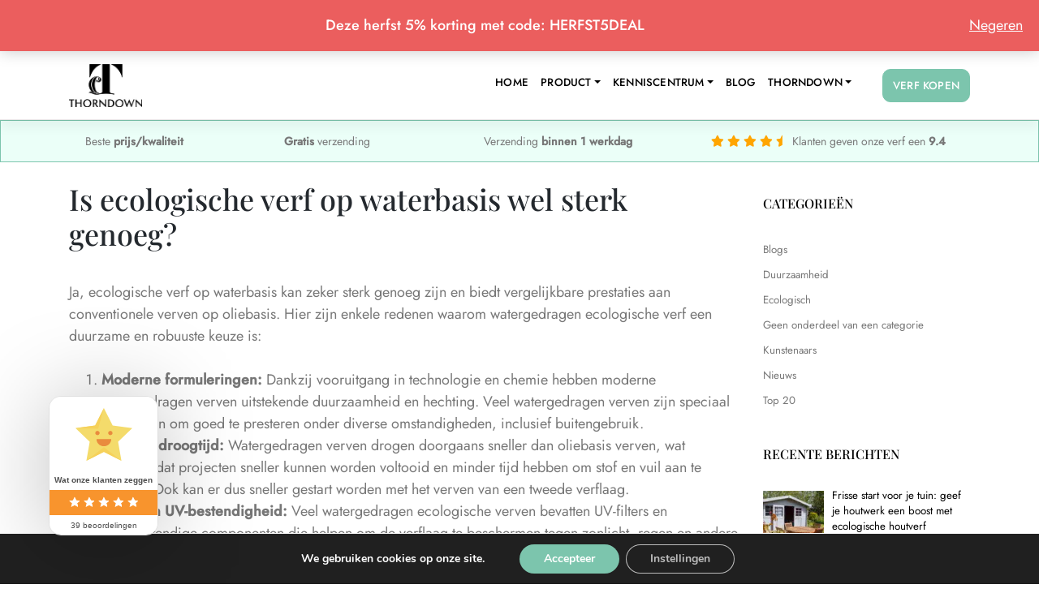

--- FILE ---
content_type: text/css; charset=utf-8
request_url: https://www.thorndown.nl/wp-content/cache/min/1/wp-content/themes/thorndown/inc/assets/css/googlefonts.min.css?ver=1764080443
body_size: 210
content:
@font-face{font-display:swap;font-family:Jost;font-style:normal;font-weight:400;src:url(../../../../../../../../../themes/thorndown/inc/assets/fonts/jost-v13-latin_cyrillic-regular.eot);src:local(''),url('../../../../../../../../../themes/thorndown/inc/assets/fonts/jost-v13-latin_cyrillic-regular.eot?#iefix') format('embedded-opentype'),url(../../../../../../../../../themes/thorndown/inc/assets/fonts/jost-v13-latin_cyrillic-regular.woff2) format('woff2'),url(../../../../../../../../../themes/thorndown/inc/assets/fonts/jost-v13-latin_cyrillic-regular.woff) format('woff'),url(../../../../../../../../../themes/thorndown/inc/assets/fonts/jost-v13-latin_cyrillic-regular.ttf) format('truetype'),url('../../../../../../../../../themes/thorndown/inc/assets/fonts/jost-v13-latin_cyrillic-regular.svg#Jost') format('svg')}@font-face{font-display:swap;font-family:Jost;font-style:normal;font-weight:500;src:url(../../../../../../../../../themes/thorndown/inc/assets/fonts/jost-v13-latin_cyrillic-500.eot);src:local(''),url('../../../../../../../../../themes/thorndown/inc/assets/fonts/jost-v13-latin_cyrillic-500.eot?#iefix') format('embedded-opentype'),url(../../../../../../../../../themes/thorndown/inc/assets/fonts/jost-v13-latin_cyrillic-500.woff2) format('woff2'),url(../../../../../../../../../themes/thorndown/inc/assets/fonts/jost-v13-latin_cyrillic-500.woff) format('woff'),url(../../../../../../../../../themes/thorndown/inc/assets/fonts/jost-v13-latin_cyrillic-500.ttf) format('truetype'),url('../../../../../../../../../themes/thorndown/inc/assets/fonts/jost-v13-latin_cyrillic-500.svg#Jost') format('svg')}@font-face{font-display:swap;font-family:'Playfair Display';font-style:normal;font-weight:500;src:url(../../../../../../../../../themes/thorndown/inc/assets/fonts/playfair-display-v29-latin-ext_latin_cyrillic-500.eot);src:local(''),url('../../../../../../../../../themes/thorndown/inc/assets/fonts/playfair-display-v29-latin-ext_latin_cyrillic-500.eot?#iefix') format('embedded-opentype'),url(../../../../../../../../../themes/thorndown/inc/assets/fonts/playfair-display-v29-latin-ext_latin_cyrillic-500.woff2) format('woff2'),url(../../../../../../../../../themes/thorndown/inc/assets/fonts/playfair-display-v29-latin-ext_latin_cyrillic-500.woff) format('woff'),url(../../../../../../../../../themes/thorndown/inc/assets/fonts/playfair-display-v29-latin-ext_latin_cyrillic-500.ttf) format('truetype'),url('../../../../../../../../../themes/thorndown/inc/assets/fonts/playfair-display-v29-latin-ext_latin_cyrillic-500.svg#PlayfairDisplay') format('svg')}

--- FILE ---
content_type: text/css; charset=utf-8
request_url: https://www.thorndown.nl/wp-content/themes/thorndown/inc/assets/css/custom.min.css?ver=2.02
body_size: 5837
content:
a,a:hover,body{color:#777}.slide h2,body,h4{font-family:Jost,sans-serif;font-weight:400}.project-tegel,.single-post h1,.slidernav,.woocommerce .related.products,.wp-block-image figcaption{text-align:center}.page-template-default figure.wp-block-table,.slide h2,.woocommerce div.product div.images,.woocommerce div.product div.summary,h4{margin-bottom:0}body{font-size:18px}a:hover img{opacity:.8}#tab-description p a,#tab-description p li,.laatste-nieuws a:hover,.page-template-default p a,p a{text-decoration:underline}.slide h2,h4{color:#eb5e5e;font-size:32px;line-height:42px}.woocommerce #content div.product .woocommerce-tabs ul.tabs li,.woocommerce div.product .woocommerce-tabs ul.tabs li,.woocommerce-page #content div.product .woocommerce-tabs ul.tabs li,.woocommerce-page div.product .woocommerce-tabs ul.tabs li,h1,h2,h3{font-family:'Playfair Display',serif}h1,h2,h3{font-weight:500;font-size:36px}.eigenschappen h3,h2{margin-top:10px;margin-bottom:10px}@media only screen and (max-width:576px){body{font-size:16px}.slide h2,h4{color:#eb5e5e;font-size:18px;line-height:26px}h1,h2,h3{font-size:20px}.woocommerce-shop h2{text-align:center}}h3{font-size:28px;line-height:36px}@media only screen and (max-width:991px){h3{font-size:20px}.woocommerce-checkout h3{font-size:18px}.navbar-expand-xl .navbar-nav .dropdown-menu{margin:0}}.intro{font-size:24px;font-style:italic}.site{position:relative}header#masthead{position:fixed;width:100%;background:#fff;z-index:900}.navbar-brand img,.navbar-brand picture{max-width:90px}.dropdown-menu .dropdown-item,.navbar-toggler .fa,.site-content .rpwwt-post-title:hover,h3 a{color:#000}body:not(.theme-preset-active) #masthead .navbar-nav>li>a{color:#000;font-weight:500;text-transform:uppercase;letter-spacing:.2px}body:not(.theme-preset-active) #masthead .navbar-nav>li>a:hover{color:#ccc;font-weight:500}body:not(.theme-preset-active) #masthead .navbar-nav>li.current_page_item>a{font-weight:500}.dropdown-menu .current_page_item .dropdown-item,.slide h4.secondary,.woocommerce-info::before,.woocommerce-message::before,body:not(.theme-preset-active) #masthead .navbar-nav>li.current-menu-ancestor>a,body:not(.theme-preset-active) #masthead .navbar-nav>li.current-menu-item>a{color:#7cc5ad}.rpwwt-post-date,body:not(.theme-preset-active) #masthead .navbar-nav>li.current-menu-ancestor>a:hover,body:not(.theme-preset-active) #masthead .navbar-nav>li.current-menu-item>a:hover{color:#ccc}.dropdown:hover .dropdown-menu{display:block!important;margin-top:0;background-color:#101010}.navbar-expand-xl .navbar-nav .dropdown-menu{background:#fff;margin-top:0}.navbar-light .navbar-toggler{border:0}.dropdown-menu{border-radius:0}.dropdown-menu .dropdown-item:hover{background:#7cc5ad;color:#fff}.bg-light .nav>li.current_page_item>a,.black-container h2,.black-container h3,.dropdown-menu .current_page_item:hover .dropdown-item,.rpwwt-widget ul li:hover a,.slide h1.animate__animated,.slide h2.animate__animated{color:#fff}.cart-customlocation:hover{color:#fff;background:#eb5e5e;text-decoration:none}.add-to-cart-verzending .fas,.cart-customlocation .fa,.op-voorraad .fas{margin-right:10px}.add-to-cart-verzending,.comment-form-comment label,.comment-form-cookies-consent,.products .op-voorraad-verzending,.showmobile,.topbalk-usp .show-tablet,.woocommerce .woocommerce-widget-layered-nav-list .woocommerce-widget-layered-nav-list__item .count,.woocommerce a.added_to_cart,.woocommerce div.product form.cart .variations label,.woocommerce-page .cart-customlocation.showmobile,.woocommerce-page .webshop-knop-mobile-verf-kopen,.wpc-posts-found{display:none}.cart-customlocation{color:#fff;margin-left:10px;background:#7cc5ad;padding:7px 14px;border-radius:10px;display:none}.comment-notes #email-notes,.site-content .rpwwt-widget a,.slide.active,.woocommerce div.product.product-type-simple p.price,.woocommerce-page .cart-customlocation{display:block}#content.site-content{padding-top:85px;padding-bottom:0}.slider{width:100%;background:url(../../../img/main-slider-bg.jpg) bottom right/contain no-repeat #000;position:relative}.slidernav{display:none;position:absolute;bottom:0;width:100%}@media only screen and (max-width:768px){.slidernav{bottom:-20px}.slidernav a{margin:0 10px}}.slidernav a{display:inline-block;background:#eb5e5e;height:12px;width:12px;border-radius:50%}.slidernav a.currentslide{background:#7cc5ad}.slide{width:100%;height:630px;display:none;position:relative}@media only screen and (max-width:1599px){.slide{height:475px}}@media only screen and (max-width:1199px){header#masthead{position:relative}body:not(.theme-preset-active) #masthead .navbar-nav>li>a{text-align:center;font-size:16px;margin:20px 0 0;padding:10px 0}.dropdown-toggle{font-weight:700}.dropdown-toggle::after{display:none}body:not(.theme-preset-active) #masthead .navbar-nav>li>a:hover{color:#fff;background:#7cc5ad}.dropdown .dropdown-menu{display:block!important}.navbar-collapse{padding:40px 0}.navbar-light .navbar-toggler{margin-right:100px}.woocommerce-page .navbar-light .navbar-toggler{margin-right:auto}.dropdown-menu .dropdown-item{text-align:center;font-size:16px;margin:5px 0;padding:5px 0;text-transform:uppercase}.cart-customlocation{text-align:center;position:fixed;top:20px;right:30px;z-index:999}.showmobile,.woocommerce-page .cart-customlocation.showmobile{display:block}.hidemobile{display:none!important}#content.site-content{padding-top:0}.slide{height:300px}}@media only screen and (max-width:768px){.slide{height:220px}}.single-slider .slide{color:#000;height:auto}.single-slider .slide .container{padding-top:150px;padding-bottom:200px}.single-slider .slide .container.header-padding-small{padding-top:40px;padding-bottom:50px}.single-slider-small .slide .container{padding-top:80px;padding-bottom:120px}.slider-achtergrond-overlay{position:absolute;background:#fff;top:0;right:0;bottom:0;left:0;opacity:.75}.slider-togradient-overlay{position:absolute;top:0;right:0;bottom:0;left:0;opacity:.8}.slide .slide-tekst{padding-top:100px;padding-right:75px;color:#fff}@media only screen and (max-width:1199px){.slide .slide-tekst{padding-top:20px;padding-right:0}.slide p{display:none}.single-slider .slide p{display:inline-block}}.slide h1{color:#000;font-size:50px;line-height:64px;margin-top:0;animation-delay:.2s}@media only screen and (max-width:1599px){.slide .slide-tekst{padding-top:20px}.slide h1,.slide h2{font-size:36px;line-height:40px}.slide h4{font-size:26px;line-height:34px}}@media only screen and (max-width:768px){.slide .slide-tekst{padding-top:0}.slide h1,.slide h2{font-size:26px;line-height:28px;margin-bottom:0}}.slide p{animation-delay:.4s}.slide-image{animation-delay:1s}.slide-image.large{width:90%;margin-left:5%}.slide-image.medium{width:80%;margin-left:10%}.slide-image-margin-large{margin-top:217px;display:block}.slide-image-margin-medium{margin-top:120px}.slide-image-margin-small{margin-top:30px}@media only screen and (max-width:1599px){.slide-image.large{width:70%;margin-left:10%}.slide-image.medium{width:60%;margin-left:20%}.slide-image-margin-large{margin-top:153px}.slide-image-margin-medium{margin-top:80px}.slide-image-margin-small{margin-top:20px}}.slide .btn{margin-top:10px;animation-delay:.6s}.btn,.wp-block-button .wp-block-button__link{color:#fff;font-size:16px;font-weight:500;padding:12px 24px;background:#eb5e5e;border:2px solid #eb5e5e;text-transform:uppercase}.btn:active,.btn:focus,.btn:hover,.nav-links a:hover,.wp-block-button .wp-block-button__link:hover{background:#7cc5ad;border:2px solid #7cc5ad;text-decoration:none}.btn-primary,.btn-secondary:hover{background:#eb5e5e;border:2px solid #eb5e5e}.btn-primary:hover,.btn-secondary{background:#7cc5ad;border:2px solid #7cc5ad}.btn-inverted{background:0 0;color:#000;border:2px solid #000;margin:0 5px}.btn-inverted:hover{background:#eb5e5e;color:#fff;border:2px solid #eb5e5e}.margin-bottom-medium{margin-bottom:100px}.margin-bottom-small{margin-bottom:50px}.margin-bottom-extrasmall{margin-bottom:30px}.padding-top-small,.single-post .post-content{margin-top:50px}.padding-top-medium{margin-top:100px}#billing_first_name_field,#billing_last_name_field,#order_comments_field .woocommerce-input-wrapper,.blog .entry-footer .btn,.fotoblok .rechts img,.fotoblok .rechts picture,.page-template-default .wp-block-buttons,.page-template-default .wp-block-image img,.page-template-default .wp-block-image picture,.page-template-default h2,.page-template-default h3,.page-template-default h4,.page-template-default p,.woocommerce #payment #place_order,.woocommerce form .form-row label,.woocommerce form .woocommerce-terms-and-conditions-wrapper .form-row.validate-required label,.woocommerce-cart .woocommerce,.woocommerce-page #payment #place_order{width:100%}.page-template-default hr{display:block;border:1px solid rgba(0,0,0,.1);width:100%;margin:40px 0 50px}.page-template-default figure{margin-top:0;margin-bottom:2em}.page-template-default .project-text{border:10px solid #f7f7f7;padding:10px 20px 0}.eigenschappen-main-image{width:90%;display:block;margin-left:5%;margin-top:10px}.eigenschappen .text-left img,.eigenschappen .text-left picture,.eigenschappen .text-right img,.eigenschappen .text-right picture{width:100%;margin-left:0}.eigenschappen p{font-size:15px}.fotoblok picture img{width:90%;margin-bottom:20px;margin-top:20px}.single-post .wp-block-button__link,.title-after_title{margin-bottom:20px}.meest-verkocht h4{font-size:18px;font-weight:400;color:#777}.meest-verkocht p{color:#eb5e5e}.black-container a.btn,.meest-verkocht a:hover,.meest-verkocht a:hover h4,.project-tegel:hover,.woocommerce div.product p.price ins,.woocommerce div.product span.price ins{text-decoration:none}.downloads img,.downloads picture,.meest-verkocht picture img{border:1px solid #ccc;margin-top:20px}.meest-verkocht a:hover picture img{border:1px solid #7cc5ad}.downloads h4{font-size:14px;margin:5px 0 0}.downloads h3{margin-top:0;font-size:18px}.laatste-nieuws a{text-decoration:none;color:#777}.laatste-nieuws img,.laatste-nieuws picture,.woocommerce-variation-add-to-cart,.woocommerce-variation-price{margin-top:20px}.duokolom h4{font-size:20px;line-height:28px;font-weight:500}.black-container{background:#000;color:#fff;padding-top:40px}.project-tegel{display:block;width:100%;height:350px;position:relative}.project-tegel h4{padding-top:80px;font-size:20px;position:relative}.project-tegel h3{color:#fff;position:relative;padding:0 20px}.project-bg-overlay{position:absolute;background:#000;opacity:.5;top:0;bottom:0;left:0;right:0}.project-tegel:hover .project-bg-overlay{opacity:.6}.blog article{border:1px solid #ccc}.blog .entry-content,.blog .entry-header{padding:0 30px}.blog .entry-footer{padding:0 30px 30px}.navigation.posts-navigation{padding-bottom:100px}.nav-links a{background:#eb5e5e;border:2px solid #eb5e5e;padding:12px 20px;text-transform:uppercase;color:#fff;border-radius:4px;font-size:14px}.single-post hr{margin:80px 0}.single-post .entry-meta{margin-bottom:40px;text-align:center}.site-content h3.widget-title{color:#000;margin-top:40px}.site-content .rpwwt-post-title{color:#000;display:inline;font-weight:400;padding-top:40px}.woocommerce-store-notice,p.demo_store{background-color:#eb5e5e;position:fixed;top:auto;bottom:0;font-weight:500;margin:0!important;font-size:1em!important;padding:1em 0!important;text-align:center!important;color:#fff!important}ol.commentlist,ol.wp-block-latest-comments{padding-left:0}.woocommerce-store-notice__dismiss-link{font-weight:400;margin-right:20px;float:right}.woocommerce .products ul,.woocommerce ul.products{padding:0 15px;margin-top:30px}.webshop{margin-top:40px}.woocommerce .woocommerce-ordering select{padding:10px 20px;background:#fff;border:1px solid #ccc}.woocommerce .woocommerce-result-count{padding-top:10px}@media only screen and (max-width:1199px){.slide-image,.slide-image-margin-large{display:none}.slide .col-sm-6{width:100%;max-width:100%;flex:0 0 100%;text-align:center}.padding-top-medium,.padding-top-small{margin-top:20px}.eigenschappen h3{margin-top:-4px}.woocommerce .woocommerce-result-count,.woocommerce-page h1{text-align:center;width:100%}.woocommerce-page h1{font-size:42px}@media only screen and (max-width:575px){.woocommerce-page h1{font-size:32px}}.woocommerce .woocommerce-ordering,.woocommerce .woocommerce-ordering select{width:100%}}.woocommerce-widget-layered-nav{border-top:1px solid #ccc;margin-top:25px}.cat-item .nav-link,.woocommerce .woocommerce-widget-layered-nav-list .woocommerce-widget-layered-nav-list__item{padding:6px 0}.cat-item .nav-link:hover{background:#fff;text-decoration:underline}.woocommerce .woocommerce-widget-layered-nav-list .woocommerce-widget-layered-nav-list__item a{display:block;width:100%}.woocommerce ul.products li.product .price{color:#7cc5ad;font-size:20px;margin-top:15px}.woocommerce .shop-overzicht .add_to_cart_button,.woocommerce ul.products li.product .button{background-color:#44cea0;border:2px solid #44cea0;color:#fff;text-transform:uppercase;font-weight:400;font-size:18px;padding:15px 20px;width:100%;text-align:center}.woocommerce .shop-overzicht .add_to_cart_button:hover,.woocommerce ul.products li.product .button:hover{background-color:#fff;border:2px solid #44cea0;color:#44cea0}.op-voorraad.niet-op-voorraad,.woocommerce .woocommerce-widget-layered-nav-list .woocommerce-widget-layered-nav-list__item--chosen a::before,.woocommerce div.product p.price del{color:#eb5e5e}@media only screen and (max-width:768px){.btn,.wp-block-button .wp-block-button__link{font-size:14px;padding:6px 14px}.margin-bottom-medium{margin-bottom:50px}.margin-bottom-small{margin-bottom:25px}.eigenschappen-main-image{margin-top:40px;margin-bottom:40px}.eigenschappen .text-left img,.eigenschappen .text-left picture,.eigenschappen .text-right img,.eigenschappen .text-right picture{width:70%;margin-left:0}.eigenschappen h3{margin-top:-3px}.fotoblok picture img{width:100%}.woocommerce div.product div.images{width:80%!important;margin-left:10%}}.woocommerce div.product div.images .flex-control-thumbs{margin-top:10px}.woocommerce div.product .woocommerce-product-rating,.woocommerce div.product div.images .flex-control-thumbs li,.wp-block-column li{margin-bottom:10px}.woocommerce div.product div.images .flex-control-thumbs li img,.woocommerce div.product div.images .flex-control-thumbs li picture{width:92%;margin-left:4%}.webshop h1.entry-title,.woocommerce div.product .product_title{font-size:44px;padding-bottom:20px}.woocommerce-product-details__short-description{padding-bottom:0}.woocommerce-product-details__short-description a{color:#eb5e5e;text-decoration:underline}.woocommerce div.product p.price{display:none;color:#7cc5ad;padding:20px 0;margin:20px 0;border-radius:20px;font-size:30px}.woocommerce div.product span.price{color:#7cc5ad;font-size:30px}.woocommerce span.onsale{padding:10px;border-radius:10px;background-color:#eb5e5e}.summary.entry-summary{margin-top:0}.woocommerce .related.products span.price{margin-left:0}.woocommerce .quantity .qty{height:63px;margin-right:20px}.woocommerce #respond input#submit,.woocommerce #respond input#submit.alt,.woocommerce #respond input#submit.alt.disabled,.woocommerce #respond input#submit.alt.disabled:hover,.woocommerce #respond input#submit.alt:disabled,.woocommerce #respond input#submit.alt:disabled:hover,.woocommerce #respond input#submit.alt:disabled[disabled],.woocommerce #respond input#submit.alt:disabled[disabled]:hover,.woocommerce a.button.alt,.woocommerce a.button.alt.disabled,.woocommerce a.button.alt.disabled:hover,.woocommerce a.button.alt:disabled,.woocommerce a.button.alt:disabled:hover,.woocommerce a.button.alt:disabled[disabled],.woocommerce a.button.alt:disabled[disabled]:hover,.woocommerce button.button.alt,.woocommerce button.button.alt.disabled,.woocommerce button.button.alt.disabled:hover,.woocommerce button.button.alt:disabled,.woocommerce button.button.alt:disabled:hover,.woocommerce button.button.alt:disabled[disabled],.woocommerce button.button.alt:disabled[disabled]:hover,.woocommerce input.button.alt,.woocommerce input.button.alt.disabled,.woocommerce input.button.alt.disabled:hover,.woocommerce input.button.alt:disabled,.woocommerce input.button.alt:disabled:hover,.woocommerce input.button.alt:disabled[disabled],.woocommerce input.button.alt:disabled[disabled]:hover{background-color:orange;color:#fff;text-transform:uppercase;font-weight:400;padding:20px 40px;border:2px solid orange}.woocommerce #respond input#submit.alt:hover,.woocommerce #respond input#submit:hover,.woocommerce a.button.alt:hover,.woocommerce button.button.alt:hover,.woocommerce input.button.alt:hover{background-color:#fff;color:orange;border:2px solid orange}.woocommerce .product_meta{margin-top:20px;margin-bottom:20px}.woocommerce .product_meta img,.woocommerce .product_meta picture{margin-top:5px}.woocommerce-cart .wp-container-8{gap:0;margin-bottom:0}.checklist-product{border:1px solid #7cc5ad;padding:50px 60px 40px;margin-bottom:40px;margin-top:20px;border-radius:40px}.checklist-product h3{margin-top:0;font-size:22px;line-height:32px;margin-bottom:16px}.checklist-product ul{list-style:none;padding-left:0}.checklist-product li{line-height:36px}.checklist-product .fas{color:#7cc5ad;margin-right:10px;font-size:16px}.woocommerce-cart .checklist-product{margin-left:0;margin-top:75px}@media only screen and (max-width:575px){.downloads .col-sm-3{margin-bottom:40px}.single-post .col-sm-3,.woocommerce-page .col-sm-3 .widget,.woocommerce-product-details__short-description strong{display:none}.woocommerce-store-notice,p.demo_store{font-size:14px}.webshop{margin-top:10px}.woocommerce ul.products li.product .price{text-align:center}.woocommerce div.product div.images{width:60%!important;margin-left:20%}.woocommerce div.product span.price{font-size:26px;line-height:45px}.woocommerce div.product form.cart,.woocommerce-variation-add-to-cart{background:#fff;position:fixed;bottom:0;left:0;right:0;padding:20px;z-index:999;border-top:1px solid #ccc;box-shadow:0 0 8px #ccc;margin-bottom:0;margin-top:0}.woocommerce div.product .variations_form.cart{padding:10px 20px 160px}.thwvsf-wrapper-ul .thwvsf-label-li.attr_swatch_design_default .thwvsf-item-span.item-span-text{font-size:12px!important}.add-to-cart-verzending{display:block;width:100%;clear:both;padding:10px;font-size:16px;background:#000;text-align:center;color:#fff}.woocommerce div.product form.cart .variations{width:70%;float:left}.single_variation_wrap{float:left;width:30%}.single-product #moove_gdpr_save_popup_settings_button{bottom:250px!important}.woocommerce .product_meta{margin-bottom:68px}.checklist-product h3,.woocommerce-cart .checklist-product h3{font-size:18px}.checklist-product ul{font-size:15px}.woocommerce-cart .checklist-product ul{font-size:12px}}.checklist-product-inner{width:50%;float:left}.checklist-product-video{width:47%;margin-left:3%;float:left}.videowrapper{position:relative;padding-bottom:53.95%;padding-top:25px;height:0}.checklist-product .videowrapper{padding-bottom:50.75%}.videowrapper iframe{position:absolute;top:0;left:0;width:100%;height:100%}@media only screen and (max-width:1199px){.webshop h1.entry-title,.woocommerce div.product .product_title{font-size:42px}.checklist-product-inner{width:100%;text-align:center}.checklist-product-video{width:100%;margin-left:0}.videowrapper{padding-bottom:50.25%;margin-bottom:40px}.webshop-knop-mobile{position:fixed;top:20px;right:20px}}.woocommerce .cart-collaterals .cart_totals,.woocommerce-page .cart-collaterals .cart_totals{float:right}.comment-reply-title{font-size:18px;font-weight:700;margin-bottom:10px}.comment-form-author label,.comment-form-email label{margin-right:20px}.woocommerce div.product .woocommerce-tabs ul.tabs li a{font-weight:400;padding:10px 30px}.woocommerce div.product .out-of-stock{color:#eb5e5e;width:76%;float:right;border:2px solid #eb5e5e;text-align:center;padding:20px 30px;margin-top:20px}.woocommerce-store-notice,p.demo_store{z-index:9990}.woocommerce-info,.woocommerce-message{border-top-color:#7cc5ad}.woocommerce a.button{font-weight:500;color:#fff;background-color:#eb5e5e}.woocommerce-input-wrapper{width:90%}.woocommerce form .form-row-last,.woocommerce-page form .form-row-last{float:left}.has-dates .wp-block-latest-comments__comment,.has-excerpts .wp-block-latest-comments__comment{margin-bottom:40px;background:#f1f1f1;padding:20px;border-radius:10px}.wp-block-latest-comments__comment-excerpt p{margin:10px 0 6px}.woocommerce-checkout .col-12{width:50%;padding:0;float:left}#woocommerce-input-wrapper .selection,.select2-hidden-accessible{width:100%!important}.woocommerce .col2-set .col-1,.woocommerce .col2-set .col-2,.woocommerce-page .col2-set .col-1,.woocommerce-page .col2-set .col-2{max-width:48%!important}.single_add_to_cart_button [class*=" xoo-cp-icon-"],.single_add_to_cart_button [class^=xoo-cp-icon-],.woocommerce .products .star-rating,.woocommerce button.button.added::after,.woocommerce div.product form.cart .reset_variations{display:none!important}.woocommerce .products .stars-and-ratings .star-rating{display:inline-block!important}.woocommerce .products .stars-and-ratings .number-star-ratings{font-size:.857em;display:block;margin-left:90px;margin-top:-34px}.topbalk-usp .fa-star,.topbalk-usp .fa-star-half,.woocommerce .star-rating span::before{color:orange}ol.commentlist{margin-left:0}.woocommerce #reviews #comments ol.commentlist li .comment-text{margin:0}.woocommerce #review_form #respond{margin:50px 0 0}.thwvsf-wrapper-ul .thwvsf-wrapper-item-li.thwvsf-label-li.attr_swatch_design_default{margin:0 5px}.thwvsf-wrapper-ul .thwvsf-item-span.item-span-text{padding:0 10px}.form-control{min-height:70px;font-size:16px;cursor:pointer;border:1px solid #7cc5ad}.woocommerce ul.products li.product .woocommerce-loop-category__title,.woocommerce ul.products li.product .woocommerce-loop-product__title,.woocommerce ul.products li.product h3{height:90px}.woocommerce .products .productoverzicht-usps ul{list-style:none;padding:0;margin:30px 0}.productoverzicht-usps ul li{padding:0;font-size:15px}.productoverzicht-usps ul li:before{content:'✓ ';color:#7cc5ad}.quick-review{border:1px solid #7cc5ad;padding:20px;border-radius:4px;min-height:250px;box-shadow:0 0 4px #e1e1e1}.widget_block .quick-review{min-height:auto}.bg-light{background:#000!important;color:#fff;padding-top:50px;padding-bottom:20px}h3.widget-title{margin-top:0;padding-top:0;line-height:22px;margin-bottom:30px;color:#fff;text-transform:uppercase;font-size:16px}.widget_custom_html .fab{color:#fff;font-size:18px;margin-right:3px;margin-left:3px}.bg-light .nav>li>a{color:#ccc;padding:6px 0}.bg-light .nav>li>a:active,.bg-light .nav>li>a:focus,.bg-light .nav>li>a:hover{background:0 0;text-decoration:underline}.rpwwt-post-title{color:#fff;padding-top:18px;font-weight:500;display:inline-block;max-width:280px}.rpwwt-post-title:hover{color:#fff;text-decoration:underline}.wp-block-table td{padding:4px 10px}.woocommerce form .form-row .input-checkbox{margin:12px 12px 10px 0}.woocommerce form .form-row label.woocommerce-form__label{width:94%}.woocommerce form .form-row.mailchimp-newsletter{margin-top:20px;border:1px solid #7cc5ad;padding:10px 20px}.widget-area .widget .wpc-filter-chips-list .wpc-chip-reset-all a,body .wpc-filter-chips-list li.wpc-chip-reset-all a{border-color:#eb5e5e}#secondary .wpc-filter-chips-list li.wpc-filter-chip:not(.wpc-chip-reset-all) a,.widget-area .widget .wpc-filter-chips-list li.wpc-filter-chip:not(.wpc-chip-reset-all) a,.wpc-filter-chips-list li.wpc-filter-chip:not(.wpc-chip-reset-all) a,body .wpc-filter-chips-list li.wpc-filter-chip:not(.wpc-chip-reset-all) a,body#colibri .wpc-filter-chips-list li.wpc-filter-chip:not(.wpc-chip-reset-all) a{border-color:#7cc5ad}.woocommerce div.product form.cart div.quantity{width:20%}.woocommerce .single_variation_wrap button.button.alt.disabled:hover,.woocommerce button.button.alt,.woocommerce button.button.alt.disabled,.woocommerce div.product form.cart .button{width:78%;padding:20px 0}body:not(.theme-preset-active) #masthead .navbar-nav>li.webshop-knop>a{background:#7cc5ad;border:1px solid #7cc5ad;color:#fff;border-radius:10px;padding:10px 12px}body:not(.theme-preset-active) #masthead .navbar-nav>li.current-menu-item.webshop-knop>a:hover,body:not(.theme-preset-active) #masthead .navbar-nav>li.webshop-knop>a:hover{background:#fff;color:#7cc5ad}.webshop-knop-mobile,body:not(.theme-preset-active) #masthead .navbar-nav>li.current-menu-ancestor.webshop-knop>a,body:not(.theme-preset-active) #masthead .navbar-nav>li.current-menu-item.webshop-knop>a{background:#7cc5ad;color:#fff}.webshop-knop{margin-left:30px}.webshop-knop-mobile{margin-left:10px;border-radius:10px;font-size:14px;text-transform:uppercase}.in-cart-op-voorraad,.xcp-btn,.xcp-btn:hover{border:1px solid #7cc5ad}.webshop-knop-mobile-home{display:none;padding:7px 14px;font-size:16px;margin-right:100px}.xoo-cp-container{padding:30px 25px}td.xoo-cp-ptitle{padding-left:15px}.xcp-btn{background:#7cc5ad!important}.xcp-btn:hover{text-decoration:none;background:#fff!important;color:#7cc5ad!important}.op-voorraad,.op-voorraad-verzending{font-size:15px;line-height:26px;margin-left:20px;color:#999;display:inline-block;margin-top:10px}.op-voorraad-verzending .fas{margin-right:7px}.products .op-voorraad{font-size:18px;display:block}.in-cart-op-voorraad{font-size:14px;color:#7cc5ad;margin-left:20px;border-radius:4px;padding:5px 10px;display:inline-block}.in-cart-niet-op-voorraad{font-size:14px;color:#eb5e5e;margin-left:20px;border:1px solid #eb5e5e;border-radius:4px;padding:5px 10px;display:inline-block}#breadcrumbs{margin:40px 0 0}@media only screen and (max-width:576px){h3{font-size:17px}.intro{font-size:18px}.slidernav{bottom:-50px}.slide{height:130px}.single-slider .slide .container{padding-top:20px;padding-bottom:40px}.slide h1,.slide h2{font-size:30px;line-height:28px}.slide h4{font-size:26px;line-height:34px}.videowrapper{padding-bottom:51%}.checklist-product .videowrapper{padding-bottom:50.75%}.stars-and-ratings{text-align:center}.woocommerce-variation-price{margin-top:0}.woocommerce ul.products li.product .woocommerce-loop-category__title,.woocommerce ul.products li.product .woocommerce-loop-product__title,.woocommerce ul.products li.product h3{height:100px}.productoverzicht-usps ul li{font-size:13px;text-align:center}#breadcrumbs,.op-voorraad,.op-voorraad-verzending,.productoverzicht-usps,.woocommerce div.product .woocommerce-tabs ul.tabs li.active::after,.woocommerce div.product .woocommerce-tabs ul.tabs li::after,.woocommerce div.product .woocommerce-tabs ul.tabs li::before{display:none}.productoverzicht-usps ul li:after,.productoverzicht-usps ul li:before{content:'';color:#7cc5ad}.woocommerce button.button.alt,.woocommerce div.product form.cart .button{margin-bottom:20px}.woocommerce-page .webshop-knop-mobile-home{margin-right:55px}.webshop-knop-mobile-verf-kopen{display:block;padding:9px 10px;font-size:14px}.products .op-voorraad{font-size:14px}.in-cart-niet-op-voorraad,.in-cart-op-voorraad{padding:2px 5px;font-size:12px}.woocommerce div.product .woocommerce-tabs ul.tabs li{border-radius:4px;margin-bottom:10px}.woocommerce div.product .woocommerce-tabs ul.tabs li.active{border-bottom-color:#d3ced2}.woocommerce div.product .woocommerce-tabs ul.tabs::before{display:none!important}}body:not(.theme-preset-active) footer#colophon{background:#000;color:#fff;border-top:1px solid #333}body:not(.theme-preset-active) #masthead .navbar-nav>li.webshop-home-icon a{background-image:url('../../../img/menu-home.png');background-repeat:no-repeat;background-position:left;padding-left:30px;padding-right:20px}body:not(.theme-preset-active) #masthead .navbar-nav>li.webshop-dekkend-icon a{background-image:url('../../../img/menu-dekkend.png');background-repeat:no-repeat;background-position:left;padding-left:30px;padding-right:20px}body:not(.theme-preset-active) #masthead .navbar-nav>li.webshop-transparant-icon a{background-image:url('../../../img/menu-transparant.png');background-repeat:no-repeat;background-position:left;padding-left:30px;padding-right:20px}body:not(.theme-preset-active) #masthead .navbar-nav>li.webshop-kwasten-icon a{background-image:url('../../../img/menu-kwasten.png');background-repeat:no-repeat;background-position:left;padding-left:30px;padding-right:20px}body:not(.theme-preset-active) #masthead .navbar-nav>li.webshop-rollers-icon a{background-image:url('../../../img/menu-rollers.png');background-repeat:no-repeat;background-position:left;padding-left:30px;padding-right:20px}.topbalk-usp{background:#ebfff8;border:1px solid #7cc5ad;font-size:14px;padding:6px 0;text-align:center;line-height:38px}@media only screen and (max-width:1199px){.woocommerce-page .webshop-knop-mobile-home{display:block;position:relative;top:0}.woocommerce-Price-amount{width:100%;display:inline-block}.op-voorraad,.op-voorraad-verzending{width:50%;margin-left:0}.topbalk-usp{margin-top:0;width:100%;margin-left:0;line-height:26px;font-size:12px;border:none}.woocommerce .topbalk-usp{margin-top:10px;width:94%;margin-left:3%;border:1px solid #7cc5ad}}@media only screen and (max-width:991px){.woocommerce .products .stars-and-ratings .number-star-ratings{width:100%;display:block;margin-left:0;margin-top:0}.woocommerce ul.products li.product .woocommerce-loop-category__title,.woocommerce ul.products li.product .woocommerce-loop-product__title,.woocommerce ul.products li.product h3{height:100px;text-align:center}.quick-review{min-height:auto;margin-bottom:20px}#rpwwt-recent-posts-widget-with-thumbnails-3 img,#rpwwt-recent-posts-widget-with-thumbnails-3 picture{display:none}.op-voorraad,.op-voorraad-verzending{width:100%}.topbalk-usp .show-tablet{display:inline}}.footer-logo{max-width:120px;margin-bottom:20px!important;display:block}@media only screen and (max-width:768px){.webshop h1.entry-title,.woocommerce div.product .product_title{margin-top:20px;margin-bottom:30px;font-size:20px}.bg-light,.woocommerce div.product p.price,body:not(.theme-preset-active) footer#colophon{text-align:center}.woocommerce-page .woocommerce-message .button{float:none;width:100%;text-align:center;margin-bottom:20px}.checklist-product{padding:30px 30px 20px}.woocommerce-cart .checklist-product{margin-left:0;margin-top:30px}.videowrapper{padding-bottom:51%}.checklist-product .videowrapper{padding-bottom:50.75%}.woocommerce-cart .woocommerce,.woocommerce-checkout .woocommerce{width:90%;margin-left:5%}.woocommerce #content div.product .woocommerce-tabs ul.tabs li,.woocommerce div.product .woocommerce-tabs ul.tabs li,.woocommerce div.product .woocommerce-tabs ul.tabs li a,.woocommerce form .form-row label,.woocommerce-input-wrapper,.woocommerce-page #content div.product .woocommerce-tabs ul.tabs li,.woocommerce-page div.product .woocommerce-tabs ul.tabs li{width:100%}.woocommerce-checkout .col-12{width:100%;float:none}.rpwwt-widget ul{width:80%;margin-left:10%;text-align:left}h3.widget-title{margin-top:60px}.widget_custom_html .fab{font-size:28px;margin-right:10px;margin-left:10px}.bg-light .nav>li>a{font-size:14px;padding:10px 0;margin:5px 0}#recent-posts-widget-with-thumbnails-3,.topbalk-usp .col-md-2,.topbalk-usp .col-md-3,.topbalk-usp .show-tablet{display:none}#breadcrumbs{margin:40px 0 20px;text-align:center}.footer-logo{margin:0 auto}}

--- FILE ---
content_type: text/javascript; charset=utf-8
request_url: https://www.thorndown.nl/wp-content/themes/thorndown/inc/assets/js/custom.min.js
body_size: 150
content:
var slideShowTimer,gotoSlide=function(e){jQuery(".slider .slide").hide(),jQuery(".slider #slide-"+e).show(),jQuery(".slidernav a").removeClass("currentslide"),jQuery(".slidernav #slidernav-"+e).addClass("currentslide"),jQuery("#currentslide").val(e)},gotoNextSlide=function(){var e=jQuery("#currentslide").val(),l=jQuery("#totalslides").val(),r=parseInt(e)+1;r>parseInt(l)&&(r=1),gotoSlide(r)},startSlideShow=function(){slideShowTimer=setInterval(gotoNextSlide,8e3),console.log("Start slideshow")},stopSlideShow=function(){clearInterval(slideShowTimer),console.log("Stop slideshow")};